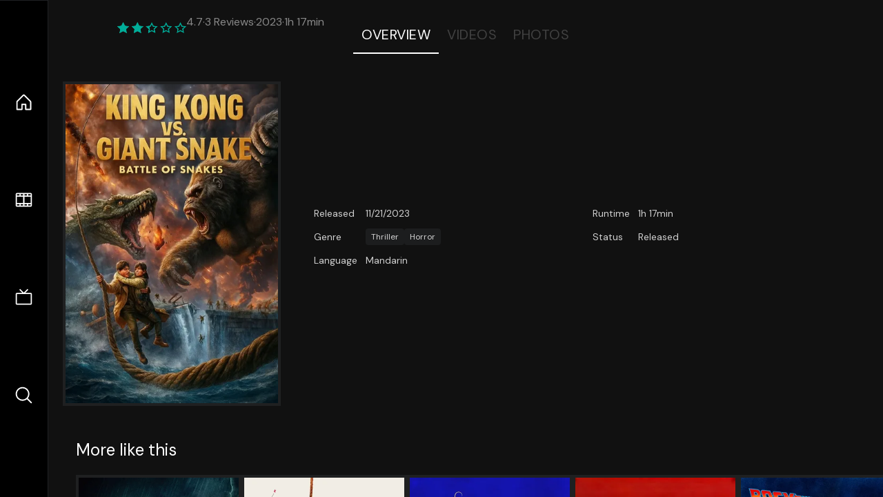

--- FILE ---
content_type: text/html;charset=utf-8
request_url: https://nuxt-movies.vercel.app/movie/1208242
body_size: 16259
content:
<!DOCTYPE html><html  lang="en" data-capo=""><head><meta charset="utf-8">
<meta name="viewport" content="width=device-width, initial-scale=1">
<title>Battle of Snakes · Nuxt Movies</title>
<link rel="stylesheet" href="/_nuxt/entry.DDYGQnBS.css" crossorigin>
<link rel="stylesheet" href="/_nuxt/Base.DDl6vxtR.css" crossorigin>
<link rel="stylesheet" href="/_nuxt/TheFooter.DSjxkPen.css" crossorigin>
<link rel="modulepreload" as="script" crossorigin href="/_nuxt/DFfBDzz8.js">
<link rel="modulepreload" as="script" crossorigin href="/_nuxt/wHmGi5hF.js">
<link rel="modulepreload" as="script" crossorigin href="/_nuxt/uLHvflS5.js">
<link rel="modulepreload" as="script" crossorigin href="/_nuxt/ClyUp67_.js">
<link rel="modulepreload" as="script" crossorigin href="/_nuxt/CYviWHQ5.js">
<link rel="modulepreload" as="script" crossorigin href="/_nuxt/BVNlbdLW.js">
<link rel="prefetch" as="script" crossorigin href="/_nuxt/C17z7VQ0.js">
<meta name="twitter:card" content="summary_large_image">
<meta name="twitter:site" content="@nuxt_js">
<meta name="twitter:creator" content="@nuxt_js">
<link rel="icon" type="image/webp" href="/movies.webp">
<meta name="description" content>
<meta property="og:image" content="https://movies-proxy.vercel.app/ipx/s_1200x630/tmdb/1t4DlW5FGWCvVS4AUMNJFu9RoGJ.jpg">
<script type="module" src="/_nuxt/DFfBDzz8.js" crossorigin></script></head><body><div id="__nuxt"><!--[--><div class="nuxt-loading-indicator" style="position:fixed;top:0;right:0;left:0;pointer-events:none;width:auto;height:3px;opacity:0;background:repeating-linear-gradient(to right,#00dc82 0%,#34cdfe 50%,#0047e1 100%);background-size:Infinity% auto;transform:scaleX(0%);transform-origin:left;transition:transform 0.1s, height 0.4s, opacity 0.4s;z-index:999999;"></div><div h-full w-full font-sans grid="~ lt-lg:rows-[1fr_max-content] lg:cols-[max-content_1fr]" of-hidden view-transition-app transition duration-0><div id="app-scroller" of-x-hidden of-y-auto relative><div><div relative class="aspect-ratio-3/2 lg:aspect-ratio-25/9" bg-black><div absolute top-0 right-0 lt-lg="left-0" lg="bottom-0 left-1/3"><img onerror="this.setAttribute(&#39;data-error&#39;, 1)" width="1220" height="659" alt="Battle of Snakes" data-nuxt-img srcset="https://movies-proxy.vercel.app/ipx/f_webp&amp;s_1220x659/tmdb/e6AsX1EXt3kXHxrNdb5rxevMhSQ.jpg 1x, https://movies-proxy.vercel.app/ipx/f_webp&amp;s_2440x1318/tmdb/e6AsX1EXt3kXHxrNdb5rxevMhSQ.jpg 2x" h-full w-full object-cover src="https://movies-proxy.vercel.app/ipx/f_webp&amp;s_1220x659/tmdb/e6AsX1EXt3kXHxrNdb5rxevMhSQ.jpg"></div><div absolute bottom-0 left-0 top-0 px-10 flex="~ col" justify-center lt-lg="bg-gradient-to-t right-0 p10" lg="px25 w-2/3 bg-gradient-to-r" from-black via-black to-transparent><template><div style="display:none;"><h1 mt-2 text-4xl lg:text-5xl line-clamp-2>Battle of Snakes</h1><div flex="~ row wrap" gap2 items-center mt4><div relative aspect="11/2" filter-hue-rotate-320deg w-25><img src="/stars.webp" absolute inset-0 aria-hidden="true"><img src="/stars-filled.webp" absolute inset-0 aria-hidden="true" style="clip-path:inset(0 53% 0 0);"></div><div class="op50 hidden md:block">4.7</div><span class="op50 hidden md:block">·</span><div class="op50 hidden md:block">3 Reviews</div><span op50>·</span><div op50>2023</div><span op50>·</span><div op50>1h 17min</div></div><p class="mt-2 op80 leading-relaxed of-hidden line-clamp-3 md:line-clamp-5 text-xs md:text-base"></p><!----></div></template></div><!----></div><!--[--><div flex items-center justify-center gap8 py6><button n-tab class="n-tab-active">Overview</button><button n-tab class="">Videos</button><button n-tab class="">Photos</button></div><!--[--><div p4 grid="~ cols-[max-content_1fr]" gap-8 items-center ma max-w-300><img onerror="this.setAttribute(&#39;data-error&#39;, 1)" width="400" height="600" alt="Battle of Snakes" data-nuxt-img srcset="https://movies-proxy.vercel.app/ipx/f_webp&amp;s_400x600/tmdb/1t4DlW5FGWCvVS4AUMNJFu9RoGJ.jpg 1x, https://movies-proxy.vercel.app/ipx/f_webp&amp;s_800x1200/tmdb/1t4DlW5FGWCvVS4AUMNJFu9RoGJ.jpg 2x" block border="4 gray4/10" w-79 lt-md:hidden transition duration-400 object-cover aspect="10/16" style="view-transition-name:item-1208242;" src="https://movies-proxy.vercel.app/ipx/f_webp&amp;s_400x600/tmdb/1t4DlW5FGWCvVS4AUMNJFu9RoGJ.jpg"><div lt-md:w="[calc(100vw-2rem)]" flex="~ col" md:p4 gap6><!----><div text-sm op80><ul grid="~ cols-[max-content_1fr] lg:cols-[max-content_1fr_max-content_1fr] gap3" items-center><!--[--><div>Released</div><div>11/21/2023</div><!--]--><!--[--><div>Runtime</div><div>1h 17min</div><!--]--><!----><!----><!----><!--[--><div>Genre</div><div flex="~ row wrap gap1"><!--[--><a href="/genre/53/movie" class="" bg="gray/10 hover:gray/20" p="x2 y1" rounded text-xs>Thriller</a><a href="/genre/27/movie" class="" bg="gray/10 hover:gray/20" p="x2 y1" rounded text-xs>Horror</a><!--]--></div><!--]--><!--[--><div>Status</div><div>Released</div><!--]--><!--[--><div>Language</div><div>Mandarin</div><!--]--><!----></ul></div><div><div flex="~ row gap5" items-center text-lg mt-5><!----><!----><!----><!----><!----><!----><!----><!----><!--[--><!--]--></div></div></div></div><!----><!--]--><!----><!----><!--]--><!--[--><div flex py3 px10 items-center mt5><div text-2xl><!--[-->More like this<!--]--></div><div flex-auto></div><!--[--><!--]--></div><div relative><div overflow-y-auto><div flex gap-2 w-max p-2 px-10><!--[--><!--[--><a href="/movie/1393382" class="" pb2 flex-1 w-40 md:w-60><div block bg-gray4:10 p1 class="aspect-10/16" transition duration-400 hover="scale-105 z10"><img onerror="this.setAttribute(&#39;data-error&#39;, 1)" width="400" height="600" alt="Popeye&#39;s Revenge" data-nuxt-img srcset="https://movies-proxy.vercel.app/ipx/f_webp&amp;s_400x600/tmdb/aHHCXbPjI6xHJoo5fkBNmPm2lo1.jpg 1x, https://movies-proxy.vercel.app/ipx/f_webp&amp;s_800x1200/tmdb/aHHCXbPjI6xHJoo5fkBNmPm2lo1.jpg 2x" w-full h-full object-cover style="view-transition-name:item-1393382;" src="https://movies-proxy.vercel.app/ipx/f_webp&amp;s_400x600/tmdb/aHHCXbPjI6xHJoo5fkBNmPm2lo1.jpg"></div><div mt-2>Popeye&#39;s Revenge</div><div flex text-sm gap-2 items-center><div relative aspect="11/2" filter-hue-rotate-320deg w-20><img src="/stars.webp" absolute inset-0 aria-hidden="true"><img src="/stars-filled.webp" absolute inset-0 aria-hidden="true" style="clip-path:inset(0 52.28% 0 0);"></div><div op60>4.8</div></div></a><a href="/movie/24008" class="" pb2 flex-1 w-40 md:w-60><div block bg-gray4:10 p1 class="aspect-10/16" transition duration-400 hover="scale-105 z10"><img onerror="this.setAttribute(&#39;data-error&#39;, 1)" width="400" height="600" alt="Monkey Business" data-nuxt-img srcset="https://movies-proxy.vercel.app/ipx/f_webp&amp;s_400x600/tmdb/2IVEO2NwhL6Qp5KPbzcXzK8Wh4R.jpg 1x, https://movies-proxy.vercel.app/ipx/f_webp&amp;s_800x1200/tmdb/2IVEO2NwhL6Qp5KPbzcXzK8Wh4R.jpg 2x" w-full h-full object-cover style="view-transition-name:item-24008;" src="https://movies-proxy.vercel.app/ipx/f_webp&amp;s_400x600/tmdb/2IVEO2NwhL6Qp5KPbzcXzK8Wh4R.jpg"></div><div mt-2>Monkey Business</div><div flex text-sm gap-2 items-center><div relative aspect="11/2" filter-hue-rotate-320deg w-20><img src="/stars.webp" absolute inset-0 aria-hidden="true"><img src="/stars-filled.webp" absolute inset-0 aria-hidden="true" style="clip-path:inset(0 33.2% 0 0);"></div><div op60>6.7</div></div></a><a href="/movie/458" class="" pb2 flex-1 w-40 md:w-60><div block bg-gray4:10 p1 class="aspect-10/16" transition duration-400 hover="scale-105 z10"><img onerror="this.setAttribute(&#39;data-error&#39;, 1)" width="400" height="600" alt="Sissi: The Young Empress" data-nuxt-img srcset="https://movies-proxy.vercel.app/ipx/f_webp&amp;s_400x600/tmdb/eGBCl0qGEwNbNu0nc5KOWYdBce4.jpg 1x, https://movies-proxy.vercel.app/ipx/f_webp&amp;s_800x1200/tmdb/eGBCl0qGEwNbNu0nc5KOWYdBce4.jpg 2x" w-full h-full object-cover style="view-transition-name:item-458;" src="https://movies-proxy.vercel.app/ipx/f_webp&amp;s_400x600/tmdb/eGBCl0qGEwNbNu0nc5KOWYdBce4.jpg"></div><div mt-2>Sissi: The Young Empress</div><div flex text-sm gap-2 items-center><div relative aspect="11/2" filter-hue-rotate-320deg w-20><img src="/stars.webp" absolute inset-0 aria-hidden="true"><img src="/stars-filled.webp" absolute inset-0 aria-hidden="true" style="clip-path:inset(0 29.000000000000004% 0 0);"></div><div op60>7.1</div></div></a><a href="/movie/29514" class="" pb2 flex-1 w-40 md:w-60><div block bg-gray4:10 p1 class="aspect-10/16" transition duration-400 hover="scale-105 z10"><img onerror="this.setAttribute(&#39;data-error&#39;, 1)" width="400" height="600" alt="Two Evil Eyes" data-nuxt-img srcset="https://movies-proxy.vercel.app/ipx/f_webp&amp;s_400x600/tmdb/zVWaQfaSZ7AWE0XqbMT57szVmXo.jpg 1x, https://movies-proxy.vercel.app/ipx/f_webp&amp;s_800x1200/tmdb/zVWaQfaSZ7AWE0XqbMT57szVmXo.jpg 2x" w-full h-full object-cover style="view-transition-name:item-29514;" src="https://movies-proxy.vercel.app/ipx/f_webp&amp;s_400x600/tmdb/zVWaQfaSZ7AWE0XqbMT57szVmXo.jpg"></div><div mt-2>Two Evil Eyes</div><div flex text-sm gap-2 items-center><div relative aspect="11/2" filter-hue-rotate-320deg w-20><img src="/stars.webp" absolute inset-0 aria-hidden="true"><img src="/stars-filled.webp" absolute inset-0 aria-hidden="true" style="clip-path:inset(0 38.72% 0 0);"></div><div op60>6.1</div></div></a><a href="/movie/105" class="" pb2 flex-1 w-40 md:w-60><div block bg-gray4:10 p1 class="aspect-10/16" transition duration-400 hover="scale-105 z10"><img onerror="this.setAttribute(&#39;data-error&#39;, 1)" width="400" height="600" alt="Back to the Future" data-nuxt-img srcset="https://movies-proxy.vercel.app/ipx/f_webp&amp;s_400x600/tmdb/vN5B5WgYscRGcQpVhHl6p9DDTP0.jpg 1x, https://movies-proxy.vercel.app/ipx/f_webp&amp;s_800x1200/tmdb/vN5B5WgYscRGcQpVhHl6p9DDTP0.jpg 2x" w-full h-full object-cover style="view-transition-name:item-105;" src="https://movies-proxy.vercel.app/ipx/f_webp&amp;s_400x600/tmdb/vN5B5WgYscRGcQpVhHl6p9DDTP0.jpg"></div><div mt-2>Back to the Future</div><div flex text-sm gap-2 items-center><div relative aspect="11/2" filter-hue-rotate-320deg w-20><img src="/stars.webp" absolute inset-0 aria-hidden="true"><img src="/stars-filled.webp" absolute inset-0 aria-hidden="true" style="clip-path:inset(0 16.999999999999993% 0 0);"></div><div op60>8.3</div></div></a><a href="/movie/942" class="" pb2 flex-1 w-40 md:w-60><div block bg-gray4:10 p1 class="aspect-10/16" transition duration-400 hover="scale-105 z10"><img onerror="this.setAttribute(&#39;data-error&#39;, 1)" width="400" height="600" alt="Lethal Weapon 2" data-nuxt-img srcset="https://movies-proxy.vercel.app/ipx/f_webp&amp;s_400x600/tmdb/ZsUGxTnZ4TzTrHSAfUPJcliL1K.jpg 1x, https://movies-proxy.vercel.app/ipx/f_webp&amp;s_800x1200/tmdb/ZsUGxTnZ4TzTrHSAfUPJcliL1K.jpg 2x" w-full h-full object-cover style="view-transition-name:item-942;" src="https://movies-proxy.vercel.app/ipx/f_webp&amp;s_400x600/tmdb/ZsUGxTnZ4TzTrHSAfUPJcliL1K.jpg"></div><div mt-2>Lethal Weapon 2</div><div flex text-sm gap-2 items-center><div relative aspect="11/2" filter-hue-rotate-320deg w-20><img src="/stars.webp" absolute inset-0 aria-hidden="true"><img src="/stars-filled.webp" absolute inset-0 aria-hidden="true" style="clip-path:inset(0 29.759999999999998% 0 0);"></div><div op60>7</div></div></a><a href="/movie/11675" class="" pb2 flex-1 w-40 md:w-60><div block bg-gray4:10 p1 class="aspect-10/16" transition duration-400 hover="scale-105 z10"><img onerror="this.setAttribute(&#39;data-error&#39;, 1)" width="400" height="600" alt="Halloween H20: 20 Years Later" data-nuxt-img srcset="https://movies-proxy.vercel.app/ipx/f_webp&amp;s_400x600/tmdb/lqLXUm3oK59sGJKRH2Zjj2m3iMg.jpg 1x, https://movies-proxy.vercel.app/ipx/f_webp&amp;s_800x1200/tmdb/lqLXUm3oK59sGJKRH2Zjj2m3iMg.jpg 2x" w-full h-full object-cover style="view-transition-name:item-11675;" src="https://movies-proxy.vercel.app/ipx/f_webp&amp;s_400x600/tmdb/lqLXUm3oK59sGJKRH2Zjj2m3iMg.jpg"></div><div mt-2>Halloween H20: 20 Years Later</div><div flex text-sm gap-2 items-center><div relative aspect="11/2" filter-hue-rotate-320deg w-20><img src="/stars.webp" absolute inset-0 aria-hidden="true"><img src="/stars-filled.webp" absolute inset-0 aria-hidden="true" style="clip-path:inset(0 40% 0 0);"></div><div op60>6</div></div></a><a href="/movie/11470" class="" pb2 flex-1 w-40 md:w-60><div block bg-gray4:10 p1 class="aspect-10/16" transition duration-400 hover="scale-105 z10"><img onerror="this.setAttribute(&#39;data-error&#39;, 1)" width="400" height="600" alt="Jason X" data-nuxt-img srcset="https://movies-proxy.vercel.app/ipx/f_webp&amp;s_400x600/tmdb/ggOND0hfoE0f3K857joSzEeIchb.jpg 1x, https://movies-proxy.vercel.app/ipx/f_webp&amp;s_800x1200/tmdb/ggOND0hfoE0f3K857joSzEeIchb.jpg 2x" w-full h-full object-cover style="view-transition-name:item-11470;" src="https://movies-proxy.vercel.app/ipx/f_webp&amp;s_400x600/tmdb/ggOND0hfoE0f3K857joSzEeIchb.jpg"></div><div mt-2>Jason X</div><div flex text-sm gap-2 items-center><div relative aspect="11/2" filter-hue-rotate-320deg w-20><img src="/stars.webp" absolute inset-0 aria-hidden="true"><img src="/stars-filled.webp" absolute inset-0 aria-hidden="true" style="clip-path:inset(0 51.36% 0 0);"></div><div op60>4.9</div></div></a><a href="/movie/23566" class="" pb2 flex-1 w-40 md:w-60><div block bg-gray4:10 p1 class="aspect-10/16" transition duration-400 hover="scale-105 z10"><img onerror="this.setAttribute(&#39;data-error&#39;, 1)" width="400" height="600" alt="Barbie and the Three Musketeers" data-nuxt-img srcset="https://movies-proxy.vercel.app/ipx/f_webp&amp;s_400x600/tmdb/zR0ts7zL2P1kQIQXYlnS4KCqqmu.jpg 1x, https://movies-proxy.vercel.app/ipx/f_webp&amp;s_800x1200/tmdb/zR0ts7zL2P1kQIQXYlnS4KCqqmu.jpg 2x" w-full h-full object-cover style="view-transition-name:item-23566;" src="https://movies-proxy.vercel.app/ipx/f_webp&amp;s_400x600/tmdb/zR0ts7zL2P1kQIQXYlnS4KCqqmu.jpg"></div><div mt-2>Barbie and the Three Musketeers</div><div flex text-sm gap-2 items-center><div relative aspect="11/2" filter-hue-rotate-320deg w-20><img src="/stars.webp" absolute inset-0 aria-hidden="true"><img src="/stars-filled.webp" absolute inset-0 aria-hidden="true" style="clip-path:inset(0 27% 0 0);"></div><div op60>7.3</div></div></a><a href="/movie/168903" class="" pb2 flex-1 w-40 md:w-60><div block bg-gray4:10 p1 class="aspect-10/16" transition duration-400 hover="scale-105 z10"><img onerror="this.setAttribute(&#39;data-error&#39;, 1)" width="400" height="600" alt="Barbie in the Pink Shoes" data-nuxt-img srcset="https://movies-proxy.vercel.app/ipx/f_webp&amp;s_400x600/tmdb/4HSPgeq04YUghXbSO5tSPP0jZ4k.jpg 1x, https://movies-proxy.vercel.app/ipx/f_webp&amp;s_800x1200/tmdb/4HSPgeq04YUghXbSO5tSPP0jZ4k.jpg 2x" w-full h-full object-cover style="view-transition-name:item-168903;" src="https://movies-proxy.vercel.app/ipx/f_webp&amp;s_400x600/tmdb/4HSPgeq04YUghXbSO5tSPP0jZ4k.jpg"></div><div mt-2>Barbie in the Pink Shoes</div><div flex text-sm gap-2 items-center><div relative aspect="11/2" filter-hue-rotate-320deg w-20><img src="/stars.webp" absolute inset-0 aria-hidden="true"><img src="/stars-filled.webp" absolute inset-0 aria-hidden="true" style="clip-path:inset(0 30.910000000000004% 0 0);"></div><div op60>6.9</div></div></a><a href="/movie/5548" class="" pb2 flex-1 w-40 md:w-60><div block bg-gray4:10 p1 class="aspect-10/16" transition duration-400 hover="scale-105 z10"><img onerror="this.setAttribute(&#39;data-error&#39;, 1)" width="400" height="600" alt="RoboCop" data-nuxt-img srcset="https://movies-proxy.vercel.app/ipx/f_webp&amp;s_400x600/tmdb/esmAU0fCO28FbS6bUBKLAzJrohZ.jpg 1x, https://movies-proxy.vercel.app/ipx/f_webp&amp;s_800x1200/tmdb/esmAU0fCO28FbS6bUBKLAzJrohZ.jpg 2x" w-full h-full object-cover style="view-transition-name:item-5548;" src="https://movies-proxy.vercel.app/ipx/f_webp&amp;s_400x600/tmdb/esmAU0fCO28FbS6bUBKLAzJrohZ.jpg"></div><div mt-2>RoboCop</div><div flex text-sm gap-2 items-center><div relative aspect="11/2" filter-hue-rotate-320deg w-20><img src="/stars.webp" absolute inset-0 aria-hidden="true"><img src="/stars-filled.webp" absolute inset-0 aria-hidden="true" style="clip-path:inset(0 26.479999999999997% 0 0);"></div><div op60>7.4</div></div></a><a href="/movie/714" class="" pb2 flex-1 w-40 md:w-60><div block bg-gray4:10 p1 class="aspect-10/16" transition duration-400 hover="scale-105 z10"><img onerror="this.setAttribute(&#39;data-error&#39;, 1)" width="400" height="600" alt="Tomorrow Never Dies" data-nuxt-img srcset="https://movies-proxy.vercel.app/ipx/f_webp&amp;s_400x600/tmdb/gZm002w7q9yLOkltxT76TWGfdZX.jpg 1x, https://movies-proxy.vercel.app/ipx/f_webp&amp;s_800x1200/tmdb/gZm002w7q9yLOkltxT76TWGfdZX.jpg 2x" w-full h-full object-cover style="view-transition-name:item-714;" src="https://movies-proxy.vercel.app/ipx/f_webp&amp;s_400x600/tmdb/gZm002w7q9yLOkltxT76TWGfdZX.jpg"></div><div mt-2>Tomorrow Never Dies</div><div flex text-sm gap-2 items-center><div relative aspect="11/2" filter-hue-rotate-320deg w-20><img src="/stars.webp" absolute inset-0 aria-hidden="true"><img src="/stars-filled.webp" absolute inset-0 aria-hidden="true" style="clip-path:inset(0 36.269999999999996% 0 0);"></div><div op60>6.4</div></div></a><a href="/movie/12279" class="" pb2 flex-1 w-40 md:w-60><div block bg-gray4:10 p1 class="aspect-10/16" transition duration-400 hover="scale-105 z10"><img onerror="this.setAttribute(&#39;data-error&#39;, 1)" width="400" height="600" alt="Spy Kids 3-D: Game Over" data-nuxt-img srcset="https://movies-proxy.vercel.app/ipx/f_webp&amp;s_400x600/tmdb/buA8dN4zLNr0dYBeKfHfMnEfdLE.jpg 1x, https://movies-proxy.vercel.app/ipx/f_webp&amp;s_800x1200/tmdb/buA8dN4zLNr0dYBeKfHfMnEfdLE.jpg 2x" w-full h-full object-cover style="view-transition-name:item-12279;" src="https://movies-proxy.vercel.app/ipx/f_webp&amp;s_400x600/tmdb/buA8dN4zLNr0dYBeKfHfMnEfdLE.jpg"></div><div mt-2>Spy Kids 3-D: Game Over</div><div flex text-sm gap-2 items-center><div relative aspect="11/2" filter-hue-rotate-320deg w-20><img src="/stars.webp" absolute inset-0 aria-hidden="true"><img src="/stars-filled.webp" absolute inset-0 aria-hidden="true" style="clip-path:inset(0 48.57% 0 0);"></div><div op60>5.1</div></div></a><a href="/movie/129533" class="" pb2 flex-1 w-40 md:w-60><div block bg-gray4:10 p1 class="aspect-10/16" transition duration-400 hover="scale-105 z10"><img onerror="this.setAttribute(&#39;data-error&#39;, 1)" width="400" height="600" alt="Barbie: The Princess &amp; the Popstar" data-nuxt-img srcset="https://movies-proxy.vercel.app/ipx/f_webp&amp;s_400x600/tmdb/hab6ZMC3eXj9pQHlSxNUjonphCR.jpg 1x, https://movies-proxy.vercel.app/ipx/f_webp&amp;s_800x1200/tmdb/hab6ZMC3eXj9pQHlSxNUjonphCR.jpg 2x" w-full h-full object-cover style="view-transition-name:item-129533;" src="https://movies-proxy.vercel.app/ipx/f_webp&amp;s_400x600/tmdb/hab6ZMC3eXj9pQHlSxNUjonphCR.jpg"></div><div mt-2>Barbie: The Princess &amp; the Popstar</div><div flex text-sm gap-2 items-center><div relative aspect="11/2" filter-hue-rotate-320deg w-20><img src="/stars.webp" absolute inset-0 aria-hidden="true"><img src="/stars-filled.webp" absolute inset-0 aria-hidden="true" style="clip-path:inset(0 28.259999999999998% 0 0);"></div><div op60>7.2</div></div></a><a href="/movie/355111" class="" pb2 flex-1 w-40 md:w-60><div block bg-gray4:10 p1 class="aspect-10/16" transition duration-400 hover="scale-105 z10"><img onerror="this.setAttribute(&#39;data-error&#39;, 1)" width="400" height="600" alt="Barbie in Rock &#39;N Royals" data-nuxt-img srcset="https://movies-proxy.vercel.app/ipx/f_webp&amp;s_400x600/tmdb/aCKWWQpEijagMEfIOz0vW0aTDmv.jpg 1x, https://movies-proxy.vercel.app/ipx/f_webp&amp;s_800x1200/tmdb/aCKWWQpEijagMEfIOz0vW0aTDmv.jpg 2x" w-full h-full object-cover style="view-transition-name:item-355111;" src="https://movies-proxy.vercel.app/ipx/f_webp&amp;s_400x600/tmdb/aCKWWQpEijagMEfIOz0vW0aTDmv.jpg"></div><div mt-2>Barbie in Rock &#39;N Royals</div><div flex text-sm gap-2 items-center><div relative aspect="11/2" filter-hue-rotate-320deg w-20><img src="/stars.webp" absolute inset-0 aria-hidden="true"><img src="/stars-filled.webp" absolute inset-0 aria-hidden="true" style="clip-path:inset(0 30.650000000000006% 0 0);"></div><div op60>6.9</div></div></a><a href="/movie/699" class="" pb2 flex-1 w-40 md:w-60><div block bg-gray4:10 p1 class="aspect-10/16" transition duration-400 hover="scale-105 z10"><img onerror="this.setAttribute(&#39;data-error&#39;, 1)" width="400" height="600" alt="For Your Eyes Only" data-nuxt-img srcset="https://movies-proxy.vercel.app/ipx/f_webp&amp;s_400x600/tmdb/xV4Nnr6DjjERlqNikqDQX8LUgua.jpg 1x, https://movies-proxy.vercel.app/ipx/f_webp&amp;s_800x1200/tmdb/xV4Nnr6DjjERlqNikqDQX8LUgua.jpg 2x" w-full h-full object-cover style="view-transition-name:item-699;" src="https://movies-proxy.vercel.app/ipx/f_webp&amp;s_400x600/tmdb/xV4Nnr6DjjERlqNikqDQX8LUgua.jpg"></div><div mt-2>For Your Eyes Only</div><div flex text-sm gap-2 items-center><div relative aspect="11/2" filter-hue-rotate-320deg w-20><img src="/stars.webp" absolute inset-0 aria-hidden="true"><img src="/stars-filled.webp" absolute inset-0 aria-hidden="true" style="clip-path:inset(0 34.589999999999996% 0 0);"></div><div op60>6.5</div></div></a><a href="/movie/122" class="" pb2 flex-1 w-40 md:w-60><div block bg-gray4:10 p1 class="aspect-10/16" transition duration-400 hover="scale-105 z10"><img onerror="this.setAttribute(&#39;data-error&#39;, 1)" width="400" height="600" alt="The Lord of the Rings: The Return of the King" data-nuxt-img srcset="https://movies-proxy.vercel.app/ipx/f_webp&amp;s_400x600/tmdb/rCzpDGLbOoPwLjy3OAm5NUPOTrC.jpg 1x, https://movies-proxy.vercel.app/ipx/f_webp&amp;s_800x1200/tmdb/rCzpDGLbOoPwLjy3OAm5NUPOTrC.jpg 2x" w-full h-full object-cover style="view-transition-name:item-122;" src="https://movies-proxy.vercel.app/ipx/f_webp&amp;s_400x600/tmdb/rCzpDGLbOoPwLjy3OAm5NUPOTrC.jpg"></div><div mt-2>The Lord of the Rings: The Return of the King</div><div flex text-sm gap-2 items-center><div relative aspect="11/2" filter-hue-rotate-320deg w-20><img src="/stars.webp" absolute inset-0 aria-hidden="true"><img src="/stars-filled.webp" absolute inset-0 aria-hidden="true" style="clip-path:inset(0 15.069999999999997% 0 0);"></div><div op60>8.5</div></div></a><a href="/movie/87827" class="" pb2 flex-1 w-40 md:w-60><div block bg-gray4:10 p1 class="aspect-10/16" transition duration-400 hover="scale-105 z10"><img onerror="this.setAttribute(&#39;data-error&#39;, 1)" width="400" height="600" alt="Life of Pi" data-nuxt-img srcset="https://movies-proxy.vercel.app/ipx/f_webp&amp;s_400x600/tmdb/iLgRu4hhSr6V1uManX6ukDriiSc.jpg 1x, https://movies-proxy.vercel.app/ipx/f_webp&amp;s_800x1200/tmdb/iLgRu4hhSr6V1uManX6ukDriiSc.jpg 2x" w-full h-full object-cover style="view-transition-name:item-87827;" src="https://movies-proxy.vercel.app/ipx/f_webp&amp;s_400x600/tmdb/iLgRu4hhSr6V1uManX6ukDriiSc.jpg"></div><div mt-2>Life of Pi</div><div flex text-sm gap-2 items-center><div relative aspect="11/2" filter-hue-rotate-320deg w-20><img src="/stars.webp" absolute inset-0 aria-hidden="true"><img src="/stars-filled.webp" absolute inset-0 aria-hidden="true" style="clip-path:inset(0 25.949999999999996% 0 0);"></div><div op60>7.4</div></div></a><a href="/movie/14208" class="" pb2 flex-1 w-40 md:w-60><div block bg-gray4:10 p1 class="aspect-10/16" transition duration-400 hover="scale-105 z10"><img onerror="this.setAttribute(&#39;data-error&#39;, 1)" width="400" height="600" alt="The Librarian: Return to King Solomon&#39;s Mines" data-nuxt-img srcset="https://movies-proxy.vercel.app/ipx/f_webp&amp;s_400x600/tmdb/gW7RWqDqd2CNqD8nghgU7NSf4cP.jpg 1x, https://movies-proxy.vercel.app/ipx/f_webp&amp;s_800x1200/tmdb/gW7RWqDqd2CNqD8nghgU7NSf4cP.jpg 2x" w-full h-full object-cover style="view-transition-name:item-14208;" src="https://movies-proxy.vercel.app/ipx/f_webp&amp;s_400x600/tmdb/gW7RWqDqd2CNqD8nghgU7NSf4cP.jpg"></div><div mt-2>The Librarian: Return to King Solomon&#39;s Mines</div><div flex text-sm gap-2 items-center><div relative aspect="11/2" filter-hue-rotate-320deg w-20><img src="/stars.webp" absolute inset-0 aria-hidden="true"><img src="/stars-filled.webp" absolute inset-0 aria-hidden="true" style="clip-path:inset(0 37% 0 0);"></div><div op60>6.3</div></div></a><a href="/movie/850818" class="" pb2 flex-1 w-40 md:w-60><div block bg-gray4:10 p1 class="aspect-10/16" transition duration-400 hover="scale-105 z10"><img onerror="this.setAttribute(&#39;data-error&#39;, 1)" width="400" height="600" alt="Barbie: Big City, Big Dreams" data-nuxt-img srcset="https://movies-proxy.vercel.app/ipx/f_webp&amp;s_400x600/tmdb/jeggetf6lrd0dhtcbqJH75Sik4K.jpg 1x, https://movies-proxy.vercel.app/ipx/f_webp&amp;s_800x1200/tmdb/jeggetf6lrd0dhtcbqJH75Sik4K.jpg 2x" w-full h-full object-cover style="view-transition-name:item-850818;" src="https://movies-proxy.vercel.app/ipx/f_webp&amp;s_400x600/tmdb/jeggetf6lrd0dhtcbqJH75Sik4K.jpg"></div><div mt-2>Barbie: Big City, Big Dreams</div><div flex text-sm gap-2 items-center><div relative aspect="11/2" filter-hue-rotate-320deg w-20><img src="/stars.webp" absolute inset-0 aria-hidden="true"><img src="/stars-filled.webp" absolute inset-0 aria-hidden="true" style="clip-path:inset(0 30% 0 0);"></div><div op60>7</div></div></a><!--]--><!--]--></div></div><button type="button" flex="~ col" absolute top-0 left-0 bottom-0 bg-black:50 p3 items-center justify-center op0 hover:op100 transition title="Scroll left"><div i-ph-caret-left-light text-3xl text-white></div></button><button type="button" flex="~ col" absolute top-0 right-0 bottom-0 bg-black:50 p3 items-center justify-center op0 hover:op100 transition title="Scroll right"><div i-ph-caret-right-light text-3xl text-white></div></button></div><!--]--><footer p="y15 x15" flex="~ col gap4"><div flex="~ row gap2" items-center my2><img src="/movies-sm.webp" width="25" height="25" alt="Logo"><div text-xl> Nuxt Movies </div></div><div flex="~ row gap2" items-center><div op50 text-sm> Made with </div><a href="https://nuxt.com/" target="_blank" title="Nuxt 3"><svg viewbox="0 0 128 32" fill="none" xmlns="http://www.w3.org/2000/svg" h5><path d="M60.32 32C60.6656 32 60.96 31.7135 60.96 31.36V16.48C60.96 16.48 61.76 17.92 63.2 20.32L69.44 31.04C69.7255 31.6384 70.359 32 70.88 32H75.2V8H70.88C70.5923 8 70.24 8.23906 70.24 8.64V23.68L67.36 18.56L61.6 8.8C61.3197 8.3026 60.7166 8 60.16 8H56V32H60.32Z" fill="currentColor"></path><path d="M116.16 14.72H118.24C118.77 14.72 119.2 14.2902 119.2 13.76V9.6H123.68V14.72H128V18.56H123.68V25.44C123.68 27.12 124.489 27.84 125.92 27.84H128V32H125.28C121.592 32 119.2 29.6114 119.2 25.6V18.56H116.16V14.72Z" fill="currentColor"></path><path d="M94.56 14.72V24.64C94.56 26.8806 93.7188 28.7695 92.48 30.08C91.2412 31.3905 89.5306 32 87.2 32C84.8694 32 82.9988 31.3905 81.76 30.08C80.5422 28.7695 79.68 26.8806 79.68 24.64V14.72H82.24C82.7859 14.72 83.3231 14.8195 83.68 15.2C84.0369 15.5593 84.16 15.7704 84.16 16.32V24.64C84.16 25.9294 84.2331 26.7259 84.8 27.36C85.3669 27.973 86.0662 28.16 87.2 28.16C88.3548 28.16 88.8731 27.973 89.44 27.36C90.0069 26.7259 90.08 25.9294 90.08 24.64V16.32C90.08 15.7704 90.2031 15.4205 90.56 15.04C90.8736 14.7057 91.2045 14.7136 91.68 14.72C91.7457 14.7209 91.9337 14.72 92 14.72H94.56Z" fill="currentColor"></path><path d="M108.16 23.04L113.6 14.72H109.44C108.916 14.72 108.45 14.9081 108.16 15.36L105.6 19.2L103.2 15.52C102.91 15.0681 102.284 14.72 101.76 14.72H97.76L103.2 22.88L97.28 32H101.44C101.96 32 102.429 31.486 102.72 31.04L105.6 26.72L108.64 31.2C108.931 31.646 109.4 32 109.92 32H114.08L108.16 23.04Z" fill="currentColor"></path><path d="M26.88 32H44.64C45.2068 32.0001 45.7492 31.8009 46.24 31.52C46.7308 31.2391 47.2367 30.8865 47.52 30.4C47.8033 29.9135 48.0002 29.3615 48 28.7998C47.9998 28.2381 47.8037 27.6864 47.52 27.2001L35.52 6.56C35.2368 6.0736 34.8907 5.72084 34.4 5.44C33.9093 5.15916 33.2066 4.96 32.64 4.96C32.0734 4.96 31.5307 5.15916 31.04 5.44C30.5493 5.72084 30.2032 6.0736 29.92 6.56L26.88 11.84L20.8 1.59962C20.5165 1.11326 20.1708 0.600786 19.68 0.32C19.1892 0.0392139 18.6467 0 18.08 0C17.5133 0 16.9708 0.0392139 16.48 0.32C15.9892 0.600786 15.4835 1.11326 15.2 1.59962L0.32 27.2001C0.0363166 27.6864 0.000246899 28.2381 3.05588e-07 28.7998C-0.000246288 29.3615 0.0367437 29.9134 0.32 30.3999C0.603256 30.8864 1.10919 31.2391 1.6 31.52C2.09081 31.8009 2.63324 32.0001 3.2 32H14.4C18.8379 32 22.068 30.0092 24.32 26.24L29.76 16.8L32.64 11.84L41.44 26.88H29.76L26.88 32ZM14.24 26.88H6.4L18.08 6.72L24 16.8L20.0786 23.636C18.5831 26.0816 16.878 26.88 14.24 26.88Z" fill="#00DC82"></path></svg></a></div><div flex="~ row gap2" items-center><p text-true-gray:90 text-sm> Data provided by  <a op100 target="_blank" href="https://www.themoviedb.org/" title="The Movie Database" rel="noopener" n-link-text><svg xmlns="http://www.w3.org/2000/svg" xmlns:xlink="http://www.w3.org/1999/xlink" viewbox="0 0 273.42 35.52" inline h4 data-v-2d74ee30><defs data-v-2d74ee30><linearGradient id="linear-gradient" y1="17.76" x2="273.42" y2="17.76" gradientUnits="userSpaceOnUse" data-v-2d74ee30><stop offset="0" stop-color="#90cea1" data-v-2d74ee30></stop><stop offset="0.56" stop-color="#3cbec9" data-v-2d74ee30></stop><stop offset="1" stop-color="#00b3e5" data-v-2d74ee30></stop></linearGradient></defs><g id="Layer_2" data-name="Layer 2" data-v-2d74ee30><g id="Layer_1-2" data-name="Layer 1" data-v-2d74ee30><path class="cls-1" d="M191.85,35.37h63.9A17.67,17.67,0,0,0,273.42,17.7h0A17.67,17.67,0,0,0,255.75,0h-63.9A17.67,17.67,0,0,0,174.18,17.7h0A17.67,17.67,0,0,0,191.85,35.37ZM10.1,35.42h7.8V6.92H28V0H0v6.9H10.1Zm28.1,0H46V8.25h.1L55.05,35.4h6L70.3,8.25h.1V35.4h7.8V0H66.45l-8.2,23.1h-.1L50,0H38.2ZM89.14.12h11.7a33.56,33.56,0,0,1,8.08,1,18.52,18.52,0,0,1,6.67,3.08,15.09,15.09,0,0,1,4.53,5.52,18.5,18.5,0,0,1,1.67,8.25,16.91,16.91,0,0,1-1.62,7.58,16.3,16.3,0,0,1-4.38,5.5,19.24,19.24,0,0,1-6.35,3.37,24.53,24.53,0,0,1-7.55,1.15H89.14Zm7.8,28.2h4a21.66,21.66,0,0,0,5-.55A10.58,10.58,0,0,0,110,26a8.73,8.73,0,0,0,2.68-3.35,11.9,11.9,0,0,0,1-5.08,9.87,9.87,0,0,0-1-4.52,9.17,9.17,0,0,0-2.63-3.18A11.61,11.61,0,0,0,106.22,8a17.06,17.06,0,0,0-4.68-.63h-4.6ZM133.09.12h13.2a32.87,32.87,0,0,1,4.63.33,12.66,12.66,0,0,1,4.17,1.3,7.94,7.94,0,0,1,3,2.72,8.34,8.34,0,0,1,1.15,4.65,7.48,7.48,0,0,1-1.67,5,9.13,9.13,0,0,1-4.43,2.82V17a10.28,10.28,0,0,1,3.18,1,8.51,8.51,0,0,1,2.45,1.85,7.79,7.79,0,0,1,1.57,2.62,9.16,9.16,0,0,1,.55,3.2,8.52,8.52,0,0,1-1.2,4.68,9.32,9.32,0,0,1-3.1,3A13.38,13.38,0,0,1,152.32,35a22.5,22.5,0,0,1-4.73.5h-14.5Zm7.8,14.15h5.65a7.65,7.65,0,0,0,1.78-.2,4.78,4.78,0,0,0,1.57-.65,3.43,3.43,0,0,0,1.13-1.2,3.63,3.63,0,0,0,.42-1.8A3.3,3.3,0,0,0,151,8.6a3.42,3.42,0,0,0-1.23-1.13A6.07,6.07,0,0,0,148,6.9a9.9,9.9,0,0,0-1.85-.18h-5.3Zm0,14.65h7a8.27,8.27,0,0,0,1.83-.2,4.67,4.67,0,0,0,1.67-.7,3.93,3.93,0,0,0,1.23-1.3,3.8,3.8,0,0,0,.47-1.95,3.16,3.16,0,0,0-.62-2,4,4,0,0,0-1.58-1.18,8.23,8.23,0,0,0-2-.55,15.12,15.12,0,0,0-2.05-.15h-5.9Z" data-v-2d74ee30></path></g></g></svg></a></p></div><div flex="~ row gap2" items-center><p text-true-gray:90 text-sm> This project uses the TMDB API but is not endorsed or certified by TMDB. </p></div><div flex gap4 items-center><div flex="~ row gap5" items-center text-lg mt-5><a href="https://twitter.com/nuxt_js" target="_blank" aria-label="Link to Twitter account" rel="noopener" n-link><div i-simple-icons:twitter></div></a><!----><!----><!----><a href="https://github.com/nuxt/movies" target="_blank" aria-label="Link to GitHub account" rel="noopener" n-link><div i-simple-icons:github></div></a><!----><!----><!----><!--[--><a href="https://vercel.com" rel="noopener" target="_blank" aria-label="go to vercel"><svg class="h-8" viewbox="0 0 212 44" fill="none" xmlns="http://www.w3.org/2000/svg" alt="Vercel"><rect width="212" height="44" rx="8" fill="black"></rect><path d="M60.4375 15.2266V26.5H61.8438V22.4766H64.6797C66.7969 22.4766 68.3047 20.9844 68.3047 18.875C68.3047 16.7266 66.8281 15.2266 64.6953 15.2266H60.4375ZM61.8438 16.4766H64.3281C65.9609 16.4766 66.8594 17.3281 66.8594 18.875C66.8594 20.3672 65.9297 21.2266 64.3281 21.2266H61.8438V16.4766ZM73.3441 26.6484C75.7425 26.6484 77.2269 24.9922 77.2269 22.2891C77.2269 19.5781 75.7425 17.9297 73.3441 17.9297C70.9456 17.9297 69.4613 19.5781 69.4613 22.2891C69.4613 24.9922 70.9456 26.6484 73.3441 26.6484ZM73.3441 25.4375C71.7503 25.4375 70.8519 24.2812 70.8519 22.2891C70.8519 20.2891 71.7503 19.1406 73.3441 19.1406C74.9378 19.1406 75.8363 20.2891 75.8363 22.2891C75.8363 24.2812 74.9378 25.4375 73.3441 25.4375ZM89.2975 18.0781H87.9459L86.2897 24.8125H86.1647L84.2819 18.0781H82.9928L81.11 24.8125H80.985L79.3288 18.0781H77.9694L80.3288 26.5H81.6881L83.5631 19.9844H83.6881L85.5709 26.5H86.9381L89.2975 18.0781ZM93.8213 19.1172C95.1572 19.1172 96.0478 20.1016 96.0791 21.5938H91.4384C91.54 20.1016 92.4775 19.1172 93.8213 19.1172ZM96.04 24.3203C95.6884 25.0625 94.9541 25.4609 93.8681 25.4609C92.4384 25.4609 91.5088 24.4062 91.4384 22.7422V22.6797H97.4931V22.1641C97.4931 19.5469 96.1103 17.9297 93.8369 17.9297C91.5244 17.9297 90.04 19.6484 90.04 22.2969C90.04 24.9609 91.5009 26.6484 93.8369 26.6484C95.6806 26.6484 96.9931 25.7578 97.3838 24.3203H96.04ZM99.2825 26.5H100.626V21.2812C100.626 20.0938 101.556 19.2344 102.837 19.2344C103.103 19.2344 103.587 19.2812 103.697 19.3125V17.9688C103.525 17.9453 103.243 17.9297 103.025 17.9297C101.908 17.9297 100.939 18.5078 100.689 19.3281H100.564V18.0781H99.2825V26.5ZM108.181 19.1172C109.517 19.1172 110.408 20.1016 110.439 21.5938H105.798C105.9 20.1016 106.838 19.1172 108.181 19.1172ZM110.4 24.3203C110.048 25.0625 109.314 25.4609 108.228 25.4609C106.798 25.4609 105.869 24.4062 105.798 22.7422V22.6797H111.853V22.1641C111.853 19.5469 110.47 17.9297 108.197 17.9297C105.884 17.9297 104.4 19.6484 104.4 22.2969C104.4 24.9609 105.861 26.6484 108.197 26.6484C110.041 26.6484 111.353 25.7578 111.744 24.3203H110.4ZM116.76 26.6484C117.924 26.6484 118.924 26.0938 119.455 25.1562H119.58V26.5H120.861V14.7344H119.518V19.4062H119.4C118.924 18.4844 117.932 17.9297 116.76 17.9297C114.619 17.9297 113.221 19.6484 113.221 22.2891C113.221 24.9375 114.603 26.6484 116.76 26.6484ZM117.072 19.1406C118.596 19.1406 119.549 20.3594 119.549 22.2891C119.549 24.2344 118.603 25.4375 117.072 25.4375C115.533 25.4375 114.611 24.2578 114.611 22.2891C114.611 20.3281 115.541 19.1406 117.072 19.1406ZM131.534 26.6484C133.667 26.6484 135.065 24.9219 135.065 22.2891C135.065 19.6406 133.674 17.9297 131.534 17.9297C130.378 17.9297 129.354 18.5 128.893 19.4062H128.768V14.7344H127.424V26.5H128.706V25.1562H128.831C129.362 26.0938 130.362 26.6484 131.534 26.6484ZM131.221 19.1406C132.76 19.1406 133.674 20.3203 133.674 22.2891C133.674 24.2578 132.76 25.4375 131.221 25.4375C129.69 25.4375 128.737 24.2344 128.737 22.2891C128.737 20.3438 129.69 19.1406 131.221 19.1406ZM137.261 29.5469C138.753 29.5469 139.425 28.9688 140.143 27.0156L143.433 18.0781H142.003L139.698 25.0078H139.573L137.261 18.0781H135.808L138.925 26.5078L138.768 27.0078C138.417 28.0234 137.995 28.3906 137.222 28.3906C137.034 28.3906 136.823 28.3828 136.659 28.3516V29.5C136.847 29.5312 137.081 29.5469 137.261 29.5469ZM154.652 26.5L158.55 15.2266H156.402L153.589 24.1484H153.457L150.621 15.2266H148.394L152.332 26.5H154.652ZM162.668 19.3203C163.832 19.3203 164.598 20.1328 164.637 21.3984H160.613C160.699 20.1484 161.512 19.3203 162.668 19.3203ZM164.652 24.1484C164.371 24.7812 163.707 25.1328 162.746 25.1328C161.473 25.1328 160.652 24.2422 160.605 22.8203V22.7188H166.574V22.0938C166.574 19.3984 165.113 17.7812 162.676 17.7812C160.199 17.7812 158.66 19.5078 158.66 22.2578C158.66 25.0078 160.176 26.6719 162.691 26.6719C164.707 26.6719 166.137 25.7031 166.488 24.1484H164.652ZM168.199 26.5H170.137V21.5625C170.137 20.3672 171.012 19.5859 172.27 19.5859C172.598 19.5859 173.113 19.6406 173.262 19.6953V17.8984C173.082 17.8438 172.738 17.8125 172.457 17.8125C171.356 17.8125 170.434 18.4375 170.199 19.2812H170.067V17.9531H168.199V26.5ZM181.7 20.8281C181.497 19.0312 180.168 17.7812 177.973 17.7812C175.403 17.7812 173.895 19.4297 173.895 22.2031C173.895 25.0156 175.411 26.6719 177.981 26.6719C180.145 26.6719 181.489 25.4688 181.7 23.6797H179.856C179.653 24.5703 178.981 25.0469 177.973 25.0469C176.653 25.0469 175.856 24 175.856 22.2031C175.856 20.4297 176.645 19.4062 177.973 19.4062C179.036 19.4062 179.676 20 179.856 20.8281H181.7ZM186.817 19.3203C187.981 19.3203 188.747 20.1328 188.786 21.3984H184.762C184.848 20.1484 185.661 19.3203 186.817 19.3203ZM188.802 24.1484C188.52 24.7812 187.856 25.1328 186.895 25.1328C185.622 25.1328 184.802 24.2422 184.755 22.8203V22.7188H190.723V22.0938C190.723 19.3984 189.262 17.7812 186.825 17.7812C184.348 17.7812 182.809 19.5078 182.809 22.2578C182.809 25.0078 184.325 26.6719 186.841 26.6719C188.856 26.6719 190.286 25.7031 190.637 24.1484H188.802ZM192.427 26.5H194.364V14.6484H192.427V26.5Z" fill="white"></path><path d="M23.3248 13L32.6497 29H14L23.3248 13Z" fill="white"></path><line x1="43.5" y1="2.18557e-08" x2="43.5" y2="44" stroke="#5E5E5E"></line></svg></a><!--]--></div><div flex gap2 items-center mt-5> Language: <select id="langSwitcher" rounded-md text-sm p-1><!--[--><option value="en" p-1>English</option><option value="fa-IR" p-1>فارسی</option><option value="de-DE" p-1>Deutsch</option><option value="es-ES" p-1>Español</option><option value="it" p-1>Italiano</option><option value="ja" p-1>日本語</option><option value="zh-CN" p-1>简体中文</option><option value="pt-PT" p-1>Português</option><option value="pt-BR" p-1>Português do Brasil</option><option value="ru-RU" p-1>Русский</option><option value="fr-FR" p-1>Français</option><option value="uk-UA" p-1>Українська</option><option value="vi" p-1>Tiếng Việt</option><!--]--></select></div></div></footer></div></div><div flex="~ row lg:col" justify-evenly items-center py5 lg:px5 border="t lg:r base" bg-black lg:order-first><a href="/" class="" title="Home"><div text-2xl class="i-ph-house"></div></a><a href="/movie" class="" title="Movies"><div text-2xl class="i-ph-film-strip"></div></a><a href="/tv" class="" title="TV Shows"><div text-2xl class="i-ph-television-simple"></div></a><a href="/search" class="" title="Search"><div text-2xl class="i-ph-magnifying-glass"></div></a></div><!----><!----></div><!--]--></div><div id="teleports"></div><script type="application/json" data-nuxt-data="nuxt-app" data-ssr="true" id="__NUXT_DATA__">[["ShallowReactive",1],{"data":2,"state":4,"once":282,"_errors":283,"serverRendered":285,"path":286},["ShallowReactive",3],{},["Reactive",5],{"$snuxt-i18n-meta":6,"$svcvBgTx18E":7,"$sAG74V3ZPMY":41},{},{"adult":8,"backdrop_path":9,"belongs_to_collection":10,"budget":11,"genres":12,"homepage":19,"id":20,"imdb_id":10,"origin_country":21,"original_language":23,"original_title":24,"overview":19,"popularity":25,"poster_path":26,"production_companies":27,"production_countries":28,"release_date":31,"revenue":11,"runtime":32,"spoken_languages":33,"status":37,"tagline":19,"title":38,"video":8,"vote_average":39,"vote_count":40},false,"/e6AsX1EXt3kXHxrNdb5rxevMhSQ.jpg",null,0,[13,16],{"id":14,"name":15},53,"Thriller",{"id":17,"name":18},27,"Horror","",1208242,[22],"CN","zh","蛇之战",4.8719,"/1t4DlW5FGWCvVS4AUMNJFu9RoGJ.jpg",[],[29],{"iso_3166_1":22,"name":30},"China","2023-11-21",77,[34],{"english_name":35,"iso_639_1":23,"name":36},"Mandarin","普通话","Released","Battle of Snakes",4.7,3,{"page":42,"results":43,"total_pages":280,"total_results":281},1,[44,57,69,84,96,109,122,133,144,157,168,179,190,201,212,224,235,247,258,269],{"adult":8,"backdrop_path":45,"id":46,"title":47,"original_title":47,"overview":48,"poster_path":49,"media_type":50,"original_language":51,"genre_ids":52,"popularity":53,"release_date":54,"video":8,"vote_average":55,"vote_count":56},"/kSKC5GilSW3IXejH7Pp4sp2lzF1.jpg",1393382,"Popeye's Revenge","The legend of Popeye haunts a group of counsellors as they intend to open a summer camp.","/aHHCXbPjI6xHJoo5fkBNmPm2lo1.jpg","movie","en",[17],6.4425,"2025-02-12",4.772,57,{"adult":8,"backdrop_path":58,"id":59,"title":60,"original_title":60,"overview":61,"poster_path":62,"media_type":50,"original_language":51,"genre_ids":63,"popularity":65,"release_date":66,"video":8,"vote_average":67,"vote_count":68},"/zPE9nre8qYsY9ejLiTqiTAtDxcG.jpg",24008,"Monkey Business","Research chemist Barnaby Fulton works on a fountain of youth pill for a chemical company. One of the labs chimps gets loose in the laboratory and mixes chemicals, but then pours the mix into the water cooler. When trying one of his own samples, washed down with water from the cooler, Fulton begins to act just like a twenty-year-old and believes his potion is working. Soon his wife and boss are also behaving like children.","/2IVEO2NwhL6Qp5KPbzcXzK8Wh4R.jpg",[64],35,1.301,"1952-09-03",6.68,284,{"adult":8,"backdrop_path":70,"id":71,"title":72,"original_title":73,"overview":74,"poster_path":75,"media_type":50,"original_language":76,"genre_ids":77,"popularity":80,"release_date":81,"video":8,"vote_average":82,"vote_count":83},"/xvcqme7lPw7nXNIQU71z11bbWRd.jpg",458,"Sissi: The Young Empress","Sissi - Die junge Kaiserin","Sissi is now the empress of Austria and attempts to learn etiquette. While she is busy being empress she also has to deal with her difficult new mother-in-law, while the arch-duchess Sophie is trying to tell the emperor how to rule and also Sissi how to be a mother.","/eGBCl0qGEwNbNu0nc5KOWYdBce4.jpg","de",[78,64,79],18,10749,1.5266,"1956-12-01",7.1,364,{"adult":8,"backdrop_path":85,"id":86,"title":87,"original_title":88,"overview":89,"poster_path":90,"media_type":50,"original_language":51,"genre_ids":91,"popularity":92,"release_date":93,"video":8,"vote_average":94,"vote_count":95},"/wWucXwUmJiA5iUNqegJHbcy2Mzy.jpg",29514,"Two Evil Eyes","Due occhi diabolici","A duo of Edgar Allan Poe adaptations about a greedy wife's attempt to embezzle her dying husband's fortune, and a sleazy reporter's adoption of a strange black cat.","/zVWaQfaSZ7AWE0XqbMT57szVmXo.jpg",[17],2.6079,"1990-01-25",6.128,321,{"adult":8,"backdrop_path":97,"id":98,"title":99,"original_title":99,"overview":100,"poster_path":101,"media_type":50,"original_language":51,"genre_ids":102,"popularity":105,"release_date":106,"video":8,"vote_average":107,"vote_count":108},"/qskzmLTbarKnXDbo2HRj4NJ3vcW.jpg",105,"Back to the Future","Eighties teenager Marty McFly is accidentally sent back in time to 1955, inadvertently disrupting his parents' first meeting and attracting his mother's romantic interest. Marty must repair the damage to history by rekindling his parents' romance and - with the help of his eccentric inventor friend Doc Brown - return to 1985.","/vN5B5WgYscRGcQpVhHl6p9DDTP0.jpg",[103,64,104],12,878,16.8804,"1985-07-03",8.3,21294,{"adult":8,"backdrop_path":110,"id":111,"title":112,"original_title":112,"overview":113,"poster_path":114,"media_type":50,"original_language":51,"genre_ids":115,"popularity":118,"release_date":119,"video":8,"vote_average":120,"vote_count":121},"/zjRkl5PZvFujbRndrNbf4ZKbeNC.jpg",942,"Lethal Weapon 2","Riggs and Murtaugh are on the trail of South African diplomats using their immunity to engage in criminal activities.","/ZsUGxTnZ4TzTrHSAfUPJcliL1K.jpg",[116,103,64,117,14],28,80,11.2146,"1989-07-07",7.024,3624,{"adult":8,"backdrop_path":123,"id":124,"title":125,"original_title":125,"overview":126,"poster_path":127,"media_type":50,"original_language":51,"genre_ids":128,"popularity":129,"release_date":130,"video":8,"vote_average":131,"vote_count":132},"/qNf28DAHAj0JiECIvs3rwneu2FK.jpg",11675,"Halloween H20: 20 Years Later","Two decades after surviving a massacre on October 31, 1978, former baby sitter Laurie Strode finds herself hunted by persistent knife-wielder Michael Myers. Laurie now lives in Northern California under an assumed name, where she works as the headmistress of a private school. But it's not far enough to escape Myers, who soon discovers her whereabouts. As Halloween descends upon Laurie's peaceful community, a feeling of dread weighs upon her -- with good reason.","/lqLXUm3oK59sGJKRH2Zjj2m3iMg.jpg",[17,14],3.5765,"1998-08-05",6,1757,{"adult":8,"backdrop_path":134,"id":135,"title":136,"original_title":136,"overview":137,"poster_path":138,"media_type":50,"original_language":51,"genre_ids":139,"popularity":140,"release_date":141,"video":8,"vote_average":142,"vote_count":143},"/fR5Hkf4OH6aLExl2qP2ucMV2Xdt.jpg",11470,"Jason X","In the year 2455, Old Earth is now a contaminated planet abandoned for centuries -- a brown world of violent storms, toxic landmasses and poisonous seas. Yet humans have returned to the deadly place that they once fled, not to live, but to research the ancient, rusting artifacts of the long-gone civilizations. But it's not the harmful environment that could prove fatal to the intrepid, young explorers who have just landed on Old Earth. For them, it's Friday the 13th, and Jason lives!","/ggOND0hfoE0f3K857joSzEeIchb.jpg",[17,104],2.9456,"2001-11-09",4.864,1472,{"adult":8,"backdrop_path":145,"id":146,"title":147,"original_title":147,"overview":148,"poster_path":149,"media_type":50,"original_language":51,"genre_ids":150,"popularity":153,"release_date":154,"video":8,"vote_average":155,"vote_count":156},"/7azfW8hJFlayltIW2Mc1jC78smZ.jpg",23566,"Barbie and the Three Musketeers","Corinne is a young country girl who heads to Paris to pursue her big dream – to become a female musketeer! Never could she imagine she would meet three other girls who secretly share the same dream! Using their special talents, the girls work together as a team to foil a plot and save the prince. It's all for one and one for all!","/zR0ts7zL2P1kQIQXYlnS4KCqqmu.jpg",[151,152],16,10751,12.2791,"2009-09-15",7.3,717,{"adult":8,"backdrop_path":158,"id":159,"title":160,"original_title":160,"overview":161,"poster_path":162,"media_type":50,"original_language":51,"genre_ids":163,"popularity":164,"release_date":165,"video":8,"vote_average":166,"vote_count":167},"/fpTjdag7KBAj5yubi37AYgtIb9c.jpg",168903,"Barbie in the Pink Shoes","About a young girl who finds a pair of pink ballet shoes and is taken to a magical ballet land.There she learns how to help her friends and follow her instincts.","/4HSPgeq04YUghXbSO5tSPP0jZ4k.jpg",[151,152],1.8893,"2013-02-14",6.909,394,{"adult":8,"backdrop_path":169,"id":170,"title":171,"original_title":171,"overview":172,"poster_path":173,"media_type":50,"original_language":51,"genre_ids":174,"popularity":175,"release_date":176,"video":8,"vote_average":177,"vote_count":178},"/pRSTtNlcADoQkfeBGtFQNE1FDpb.jpg",5548,"RoboCop","In a violent, near-apocalyptic Detroit, evil corporation Omni Consumer Products wins a contract from the city government to privatize the police force. To test their crime-eradicating cyborgs, the company leads street cop Alex Murphy into an armed confrontation with crime lord Boddicker so they can use his body to support their untested RoboCop prototype. But when RoboCop learns of the company's nefarious plans, he turns on his masters.","/esmAU0fCO28FbS6bUBKLAzJrohZ.jpg",[116,14,104],8.2254,"1987-07-17",7.352,5550,{"adult":8,"backdrop_path":180,"id":181,"title":182,"original_title":182,"overview":183,"poster_path":184,"media_type":50,"original_language":51,"genre_ids":185,"popularity":186,"release_date":187,"video":8,"vote_average":188,"vote_count":189},"/fesAgiKA0pc04vScDTAQe1f9nd4.jpg",714,"Tomorrow Never Dies","A deranged media mogul is staging international incidents to pit the world's superpowers against each other. Now James Bond must take on this evil mastermind in an adrenaline-charged battle to end his reign of terror and prevent global pandemonium.","/gZm002w7q9yLOkltxT76TWGfdZX.jpg",[103,116,14],5.0684,"1997-12-11",6.373,3322,{"adult":8,"backdrop_path":191,"id":192,"title":193,"original_title":193,"overview":194,"poster_path":195,"media_type":50,"original_language":51,"genre_ids":196,"popularity":197,"release_date":198,"video":8,"vote_average":199,"vote_count":200},"/bmuTrxbPcr1nKCsV5YWWJi73PGR.jpg",12279,"Spy Kids 3-D: Game Over","Carmen's caught in a virtual reality game designed by the Kids' new nemesis, the Toymaker. It's up to Juni to save his sister, and ultimately the world.","/buA8dN4zLNr0dYBeKfHfMnEfdLE.jpg",[152,116,64,103,104],2.8704,"2003-07-25",5.143,2326,{"adult":8,"backdrop_path":202,"id":203,"title":204,"original_title":204,"overview":205,"poster_path":206,"media_type":50,"original_language":51,"genre_ids":207,"popularity":208,"release_date":209,"video":8,"vote_average":210,"vote_count":211},"/kCQKdkfNc7Smox53QRalBO3Doe0.jpg",129533,"Barbie: The Princess & the Popstar","Tori is a blonde princess who is bored of living her royal life, and has dreams of becoming a popstar. Keira, on the other hand, is a brunette popstar who dreams of being a princess. When the two meet, they magically trade places, but after realising it is best to be themselves.","/hab6ZMC3eXj9pQHlSxNUjonphCR.jpg",[152,151],3.5616,"2012-09-13",7.174,627,{"adult":8,"backdrop_path":213,"id":214,"title":215,"original_title":215,"overview":216,"poster_path":217,"media_type":50,"original_language":51,"genre_ids":218,"popularity":220,"release_date":221,"video":8,"vote_average":222,"vote_count":223},"/4nOShZSE5V5MWZgZs4NjDcDHiSo.jpg",355111,"Barbie in Rock 'N Royals","When royal Princess Courtney trades places with famous rock star Erika, two worlds collide while both learn to appreciate new friends and experiences.","/aCKWWQpEijagMEfIOz0vW0aTDmv.jpg",[151,219,152],10402,1.788,"2015-08-12",6.935,314,{"adult":8,"backdrop_path":225,"id":226,"title":227,"original_title":227,"overview":228,"poster_path":229,"media_type":50,"original_language":51,"genre_ids":230,"popularity":231,"release_date":232,"video":8,"vote_average":233,"vote_count":234},"/z7Jp7HAsY7MqXzPYzTjJnmOQk2r.jpg",699,"For Your Eyes Only","A British spy ship has sunk and on board was a hi-tech encryption device. James Bond is sent to find the device that holds British launching instructions before the enemy Soviets get to it first.","/xV4Nnr6DjjERlqNikqDQX8LUgua.jpg",[103,116,14],6.0063,"1981-06-24",6.541,1998,{"adult":8,"backdrop_path":236,"id":237,"title":238,"original_title":238,"overview":239,"poster_path":240,"media_type":50,"original_language":51,"genre_ids":241,"popularity":243,"release_date":244,"video":8,"vote_average":245,"vote_count":246},"/2u7zbn8EudG6kLlBzUYqP8RyFU4.jpg",122,"The Lord of the Rings: The Return of the King","As armies mass for a final battle that will decide the fate of the world--and powerful, ancient forces of Light and Dark compete to determine the outcome--one member of the Fellowship of the Ring is revealed as the noble heir to the throne of the Kings of Men. Yet, the sole hope for triumph over evil lies with a brave hobbit, Frodo, who, accompanied by his loyal friend Sam and the hideous, wretched Gollum, ventures deep into the very dark heart of Mordor on his seemingly impossible quest to destroy the Ring of Power.​","/rCzpDGLbOoPwLjy3OAm5NUPOTrC.jpg",[103,242,116],14,23.125,"2003-12-17",8.493,25892,{"adult":8,"backdrop_path":248,"id":249,"title":250,"original_title":250,"overview":251,"poster_path":252,"media_type":50,"original_language":51,"genre_ids":253,"popularity":254,"release_date":255,"video":8,"vote_average":256,"vote_count":257},"/8oeXbjMtaYYGgjJl9RJNe7umkuS.jpg",87827,"Life of Pi","The story of an Indian boy named Pi, a zookeeper's son who finds himself in the company of a hyena, zebra, orangutan, and a Bengal tiger after a shipwreck sets them adrift in the Pacific Ocean.","/iLgRu4hhSr6V1uManX6ukDriiSc.jpg",[103,78],6.045,"2012-11-20",7.405,13548,{"adult":8,"backdrop_path":259,"id":260,"title":261,"original_title":261,"overview":262,"poster_path":263,"media_type":50,"original_language":51,"genre_ids":264,"popularity":265,"release_date":266,"video":8,"vote_average":267,"vote_count":268},"/bQWaivEhhL37cCsnnhni9R33KGy.jpg",14208,"The Librarian: Return to King Solomon's Mines","After retrieving the Crystal Skull in Utah, Flynn Carsen receives a map in the mail with the secret location of King Solomon's Mines. When the scroll is stolen, Judson explains the power of the Key of Solomon's book and assigns Flynn to retrieve the map. The map is useless without the legend piece to decipher it, which is located in Volubilis near the Roman ruins in Morocco. Flynn heads to Casablanca to the ruins where he is chased by a group of mercenaries leaded by General Samir. They too want to find the location of King Solomon's mines. Flynn teams-up with Professor Emily Davenport working in the dig and they escape from General Samir and his men. While traveling to Gedi, they save the local Jomo from death and the trio faces a dangerous journey through the wild Africa.","/gW7RWqDqd2CNqD8nghgU7NSf4cP.jpg",[242,116,103],2.2166,"2006-09-09",6.3,615,{"adult":8,"backdrop_path":270,"id":271,"title":272,"original_title":272,"overview":273,"poster_path":274,"media_type":50,"original_language":51,"genre_ids":275,"popularity":276,"release_date":277,"video":8,"vote_average":278,"vote_count":279},"/rnSn1m7na0AkvVelLVR7y9B85jV.jpg",850818,"Barbie: Big City, Big Dreams","Barbie meets another Barbie Roberts, forming a close friendship, nicknaming each other Malibu and Brooklyn when they both attend the Handlers, Performing Art School in NYC, over the summer, competing for a spot at the spotlight solo.","/jeggetf6lrd0dhtcbqJH75Sik4K.jpg",[151,219,152],0.7664,"2021-08-20",7,185,2,40,["Set"],["ShallowReactive",284],{},true,"/movie/1208242"]</script>
<script>window.__NUXT__={};window.__NUXT__.config={public:{apiBaseUrl:"https://movies-proxy.vercel.app",i18n:{baseUrl:"",defaultLocale:"en",defaultDirection:"ltr",strategy:"no_prefix",lazy:true,rootRedirect:"",routesNameSeparator:"___",defaultLocaleRouteNameSuffix:"default",skipSettingLocaleOnNavigate:false,differentDomains:false,trailingSlash:false,configLocales:[{code:"en",name:"English",files:["/vercel/path0/internationalization/en.json"]},{code:"fa-IR",name:"فارسی",files:["/vercel/path0/internationalization/fa-IR.json"]},{code:"de-DE",name:"Deutsch",files:["/vercel/path0/internationalization/de-DE.json"]},{code:"es-ES",name:"Español",files:["/vercel/path0/internationalization/es-ES.json"]},{code:"it",name:"Italiano",files:["/vercel/path0/internationalization/it.json"]},{code:"ja",name:"日本語",files:["/vercel/path0/internationalization/ja.json"]},{code:"zh-CN",name:"简体中文",files:["/vercel/path0/internationalization/zh-CN.json"]},{code:"pt-PT",name:"Português",files:["/vercel/path0/internationalization/pt-PT.json"]},{code:"pt-BR",name:"Português do Brasil",files:["/vercel/path0/internationalization/pt-BR.json"]},{code:"ru-RU",name:"Русский",files:["/vercel/path0/internationalization/ru-RU.json"]},{code:"fr-FR",name:"Français",files:["/vercel/path0/internationalization/fr-FR.json"]},{code:"uk-UA",name:"Українська",files:["/vercel/path0/internationalization/uk-UA.json"]},{code:"vi",name:"Tiếng Việt",files:["/vercel/path0/internationalization/vi.json"]}],locales:{en:{domain:""},"fa-IR":{domain:""},"de-DE":{domain:""},"es-ES":{domain:""},it:{domain:""},ja:{domain:""},"zh-CN":{domain:""},"pt-PT":{domain:""},"pt-BR":{domain:""},"ru-RU":{domain:""},"fr-FR":{domain:""},"uk-UA":{domain:""},vi:{domain:""}},detectBrowserLanguage:{alwaysRedirect:false,cookieCrossOrigin:false,cookieDomain:"",cookieKey:"i18n_redirected",cookieSecure:false,fallbackLocale:"en",redirectOn:"root",useCookie:true},experimental:{localeDetector:"",switchLocalePathLinkSSR:false,autoImportTranslationFunctions:false},multiDomainLocales:false}},app:{baseURL:"/",buildId:"650d15d9-186f-4340-81fd-664a153cb547",buildAssetsDir:"/_nuxt/",cdnURL:""}}</script></body></html>

--- FILE ---
content_type: application/javascript; charset=utf-8
request_url: https://nuxt-movies.vercel.app/_nuxt/DGtIfDV1.js
body_size: 252
content:
import{d,z as v,i as p,o as a,w as o,a as f,F as w,r as g,u as T,b as h,m as k,j as u,t as y}from"./DFfBDzz8.js";import{l as x,_ as M}from"./ClyUp67_.js";import{_ as $}from"./uLHvflS5.js";const N=d({__name:"AutoQuery",props:{query:{}},async setup(l){let t,i;const e=l,m=([t,i]=v(()=>x(e.query.type,e.query.query,1)),t=await t,i(),t);return(r,C)=>{const _=k,c=M,q=$;return a(),p(q,null,{title:o(()=>[u(y(r.$t(r.query.title)),1)]),more:o(()=>[h(_,{to:`/${e.query.type}/category/${e.query.query}`,"n-link":""},{default:o(()=>[u(y(r.$t("Explore more")),1)]),_:1},8,["to"])]),default:o(()=>{var n;return[(a(!0),f(w,null,g(((n=T(m))==null?void 0:n.results)||[],s=>(a(),p(c,{key:s.id,item:s,query:e.query,type:e.query.type,"flex-1":"","w-40":"","md:w-60":""},null,8,["item","query","type"]))),128))]}),_:1})}}}),A={movie:[{type:"movie",title:"Popular Movies",query:"popular"},{type:"movie",title:"Top Rated Movies",query:"top_rated"},{type:"movie",title:"Upcoming Movies",query:"upcoming"},{type:"movie",title:"Now Playing Movies",query:"now_playing"}],tv:[{type:"tv",title:"Popular TV Shows",query:"popular"},{type:"tv",title:"Top Rated TV Shows",query:"top_rated"},{type:"tv",title:"TV Shows Airing Today",query:"airing_today"}]};export{A as Q,N as _};
